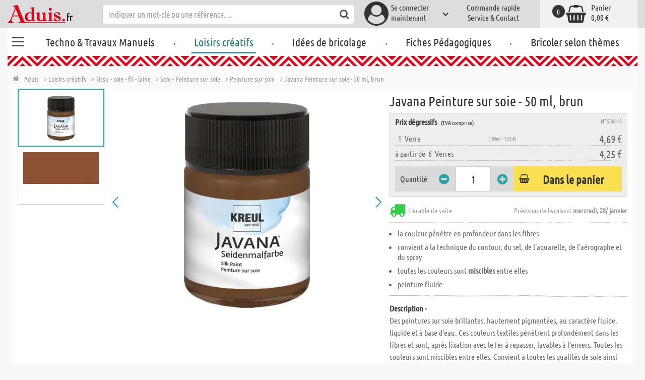

--- FILE ---
content_type: text/html; charset=utf-8
request_url: https://www.aduis.fr/peinture-sur-soie-javana-50-ml-brun-art530610
body_size: 13700
content:





<!DOCTYPE html>
<html data-wf-page="58a448a47859cc392643319e" data-wf-site="587621ad03960a622ed71af2" lang="fr-fr">
<head>

    
<script>
    function initGtm() {
        (function (w, d, s, l, i) {
            w[l] = w[l] || []; w[l].push({
                'gtm.start':
                    new Date().getTime(), event: 'gtm.js'
            }); var f = d.getElementsByTagName(s)[0],
                j = d.createElement(s), dl = l != 'dataLayer' ? '&l=' + l : ''; j.async = true; j.src =
                    'https://www.googletagmanager.com/gtm.js?id=' + i + dl; 
                    
                    j.addEventListener('load', function() {
                      var _ge = new CustomEvent('gtm_loaded', { bubbles: true });
                      d.dispatchEvent(_ge);
                    });
                    
                    f.parentNode.insertBefore(j, f);
        })(window, document, 'script', 'dataLayer', 'GTM-T5WJL3L');
    }
</script>


    <meta http-equiv="content-type" content="text/html; charset=utf-8">
    <meta content="width=device-width, initial-scale=1" name="viewport">
    <link rel="dns-prefetch" href="//ajax.aspnetcdn.com/">
    <link rel="dns-prefetch" href="//staticxx.facebook.com/">
    <link rel="dns-prefetch" href="//dc.services.visualstudio.com/">
    <link rel="dns-prefetch" href="//dc.services.visualstudio.com/">
    <link rel="dns-prefetch" href="//cdnjs.cloudflare.com/">
    <link rel="dns-prefetch" href="//connect.facebook.net/">

    <link rel="preconnect" href="https://www.facebook.com">
    <link rel="preconnect" href="https://connect.facebook.net">

    

    

    
        <meta name="ROBOTS" content="INDEX, FOLLOW">
        <link rel="stylesheet" href="/lib/font-awesome/css/font-awesome-local.min.css" type="text/css">
        <link rel="stylesheet" href="/css/aduis.min.css?v=20" type="text/css" />
    

    <link rel="apple-touch-icon" sizes="180x180" href="/apple-touch-icon.png">
    <link rel="icon" type="image/png" sizes="32x32" href="/favicon-32x32.png">
    <link rel="icon" type="image/png" sizes="16x16" href="/favicon-16x16.png">
    <link rel="manifest" href="/site.webmanifest">
    <link rel="mask-icon" href="/safari-pinned-tab.svg" color="#5bbad5">
    <meta name="msapplication-TileColor" content="#ffffff">
    <meta name="theme-color" content="#ffffff">


        <style type="text/css">
            .no-webp .background-section.content-section, .no-webp .custom-background-section {
                background-image: url("/Pics/PG_oben/O_xx_Seidenmalfarben-neu.jpg");
            }

            .webp .background-section.content-section, .webp .custom-background-section {
                background-image: url("/Pics/PG_oben/O_xx_Seidenmalfarben-neu.webp");
            }
        </style>
    
    <link rel="preload" href="/css/productGroups.css" as="style" />
    <link rel="stylesheet" href="/css/productGroups.css" />

<title>Javana Peinture sur soie - 50 ml, brun acheter en ligne | Aduis</title><meta name="description" content="Des peintures sur soie brillantes, hautement pigmentées, au caractère fluide, liquide et à base d'eau.  Ces couleurs textiles pénètrent profondément dans les fibres et sont, après fixation avec le fer à repasser, lavables à l'envers. Toutes les couleurs sont miscibles entre elles. Convient à toutes les qualités de soie ainsi qu'aux textiles clairs en coton, viscose, lin et tissus mélangés (jusqu'à 20 % de synthétique). Peut être utilisé pour des contours, pour les techniques de l'aquarelle ou du sel, mais aussi pour les techniques des sprays et Airbrush." /><meta name="keywords" content="Knutselshop,Loisirs créatifs,Bastelbedarf,Stoff - Seide - Garn - Wolle,Tissu - soie - fil - laine,Textiel - zijde - garen - wol,Seide - Seidenmalerei - Seidenfarben,Soie - Peinture sur soie,Zijde - Zijdeverf,Seidenmalfarben,Peinture sur soie,Zijdeverf,Javana Seidenmalfarbe - 50 ml, braun,Javana Peinture sur soie - 50 ml, brun,Javana zijdeverf 50 ml, bruin" /><meta name="organisation" content="Aduis SARL" /><meta name="reply-to" content="info@aduis.fr" /><meta name="expires" content="0" /><link rel="canonical" href="https://www.aduis.fr/peinture-sur-soie-javana-50-ml-brun-art530610" /><meta property="og:type" content="Product" /><meta property="og:title" content="Javana Peinture sur soie - 50 ml, brun acheter en ligne | Aduis" /><meta property="og:description" content="Des peintures sur soie brillantes, hautement pigmentées, au caractère fluide, liquide et à base d'eau.  Ces couleurs textiles pénètrent profondément dans les fibres et sont, après fixation avec le fer à repasser, lavables à l'envers. Toutes les couleurs sont miscibles entre elles. Convient à toutes les qualités de soie ainsi qu'aux textiles clairs en coton, viscose, lin et tissus mélangés (jusqu'à 20 % de synthétique). Peut être utilisé pour des contours, pour les techniques de l'aquarelle ou du sel, mais aussi pour les techniques des sprays et Airbrush." /><meta property="og:url" content="https://www.aduis.fr/peinture-sur-soie-javana-50-ml-brun-art530610" /><meta property="og:site_name" content="Aduis Webshop" /><meta property="og:image" content="https://www.aduis.fr/pics/ART_NR/530610.jpg" /><meta property="og:image:width" content="234" /><meta property="og:image:height" content="234" /><meta property="article:publisher" content="Aduis SARL" /><meta property="product:price:amount" content="4.6900" /><meta property="product:price:currency" content="EUR" /><meta property="og:availability" content="InStock" /><script type='application/ld+json'>{"@context":"https://schema.org","@type":"Product","name":"Javana Peinture sur soie - 50 ml, brun","description":"Des peintures sur soie brillantes, hautement pigmentées, au caractère fluide, liquide et à base d'eau.  Ces couleurs textiles pénètrent profondément dans les fibres et sont, après fixation avec le fer à repasser, lavables à l'envers. Toutes les couleurs sont miscibles entre elles. Convient à toutes les qualités de soie ainsi qu'aux textiles clairs en coton, viscose, lin et tissus mélangés (jusqu'à 20 % de synthétique). Peut être utilisé pour des contours, pour les techniques de l'aquarelle ou du sel, mais aussi pour les techniques des sprays et Airbrush.","image":"https://www.aduis.fr/pics/ART_NR/530610.jpg","url":"https://www.aduis.fr/peinture-sur-soie-javana-50-ml-brun-art530610","offers":{"@type":"Offer","availability":"https://schema.org/InStock","itemCondition":"https://schema.org/NewCondition","price":4.69,"priceCurrency":"EUR","seller":{"@type":"Organization","name":"Aduis SARL"}},"productID":"530610"}</script><script type='application/ld+json'>{"@context":"https://schema.org","@type":"Organization","name":"Aduis SARL","sameAs":["https://www.facebook.com/Aduis.fr","https://plus.google.com/110993391586428431440/posts","https://www.pinterest.fr/Aduis_FR/","https://www.youtube.com/user/AduisFr"],"url":"https://www.aduis.fr","contactPoint":{"@type":"ContactPoint","contactType":"customer support","email":"info@aduis.fr","telephone":"+33 3 88 34 11 44"}}</script><script type='application/ld+json'>{"@context":"https://schema.org","@type":"BreadcrumbList","itemListElement":[{"@type":"ListItem","item":{"@type":"WebPage","@id":"https://www.aduis.fr/loisirs-creatifs","name":"Loisirs créatifs"},"position":1},{"@type":"ListItem","item":{"@type":"WebPage","@id":"https://www.aduis.fr/tissu-soie-fil-laine-pg487.aspx","name":"Tissu - soie - fil - laine"},"position":2},{"@type":"ListItem","item":{"@type":"WebPage","@id":"https://www.aduis.fr/soie-peinture-sur-soie-pg437.aspx","name":"Soie - Peinture sur soie"},"position":3},{"@type":"ListItem","item":{"@type":"WebPage","@id":"https://www.aduis.fr/peinture-sur-soie-pl442.aspx","name":"Peinture sur soie"},"position":4},{"@type":"ListItem","item":{"@type":"WebPage","@id":"https://www.aduis.fr/javana-peinture-sur-soie-50-ml,-brun-art530610.aspx","name":"Javana Peinture sur soie - 50 ml, brun"},"position":5}]}</script><link rel="alternate" href="https://www.aduis.at/seidenmalfarben-javana-seidenmalfarbe-50-ml-braun-art530610" hreflang="de-AT" /><link rel="alternate" href="https://www.aduis.de/seidenmalfarben-javana-seidenmalfarbe-50-ml-braun-art530610" hreflang="de-DE" /><link rel="alternate" href="https://www.aduis.ch/seidenmalfarben-javana-seidenmalfarbe-50-ml-braun-art530610" hreflang="de-CH" /><link rel="alternate" href="https://www.aduis.fr/peinture-sur-soie-javana-50-ml-brun-art530610" hreflang="fr-FR" /><link rel="alternate" href="https://www.aduis.ch/peinture-sur-soie-javana-50-ml-brun-art530610" hreflang="fr-CH" /><link rel="alternate" href="https://www.aduis.be/peinture-sur-soie-javana-50-ml-brun-art530610" hreflang="fr-BE" /><link rel="alternate" href="https://www.aduis.nl/zijdeverf-javana-50-ml-bruin-art530610" hreflang="nl-NL" /><link rel="alternate" href="https://www.aduis.be/zijdeverf-javana-50-ml-bruin-art530610" hreflang="nl-BE" /></head>
<body>

    <script>
        var mmenuFooterFacebook = 'https://www.facebook.com/Aduis.fr';
        var mmenuFooterPhone = '03 88 34 11 44';
        var mmenuFooterEmail = 'info@aduis.fr';
    </script>

    <div class="sidebar-block sidebar-nav-block" id="sidebar-block-menu-wrapper"  data-lng="fr">
        <nav id="menu">
            <ul class="menu-main"></ul>
        </nav>
    </div>

        <div class="header-section fixedMmenuHeader" style="position:fixed;width:100%;top:0px;">

            <div class="w-container">
                <div class="header-block-parent">

                    <a class="fa fa-bars burger" href="#menu" style="position:fixed;"></a>
                    <a class="fa fa-times times" href="#my-page" style="position:fixed;"></a>

                    <div class="header-block logo-block">
                        <a class="logo-wrapper w-inline-block logoWithDomain" href="/">
                            <picture><source sizes="100vw" srcset="/pics/Design/aduis-4.webp" type="image/webp"></source><img alt="Aduis Logo" class="logo" src="/pics/Design/aduis-4.png" title=""></img></picture>
                        </a>
                        <a class="logo-wrapper w-inline-block logoWithoutDomain" href="/">
                            <picture><source sizes="100vw" srcset="/pics/Design/Aduis-115x37.webp" type="image/webp"></source><img alt="Aduis" class="logo" src="/pics/Design/Aduis-115x37.png" title=""></img></picture>
                        </a>
                    </div>
                    <div class="search-trigger-parent" data-ix="show-search-field">
                        <div class="fa fa-search search-trigger"></div>
                    </div>
                    <div class="search-field-block search-field-parent">
                        <div class="form-wrapper w-form">
                            <form class="form-content" id="searchForm" method="get" action="/Search">
                                <div class="fa fa-search input-search-icon" id="btnSearch" onclick="javascript:this.parentNode.submit()"></div>
                                <input type="hidden" name="lng" value="fr" />
                                <input class="search-input w-input" placeholder="Indiquer un mot-clé ou une référence…." id="searchField" name="search" maxlength="256" type="text" autocomplete="off">
                            </form>
                            <div class="searchResults">
                                <div class="searchParent">
                                    <div class="searchBlock">
                                        <div class="categories"></div>
                                        <div class="sets"></div>
                                        <div class="worksheets"></div>
                                        <div class="videos"></div>
                                    </div>
                                    <div class="searchSeperator"></div>
                                    <div class="searchBlock searchArticleBlock">
                                        <div class="articles searchArticle"></div>
                                    </div>
                                </div>
                            </div>
                        </div>
                    </div>

                    <div class="header-block user-block-parent">
                        <div class="dropdown-parent w-dropdown" data-delay="0" data-hover="1">
                            


    <div class="dropdown-sign-in w-dropdown-toggle">
        <a class="main-login-top-link w-inline-block touch-link" href="/account/login">
            <div class="account-text">
                Se connecter <br>maintenant
            </div>
            <div class="fa fa-3x fa-user-circle"></div>
            <div class="account-icon w-icon-dropdown-toggle"></div>
        </a>
    </div>

                        </div>

                        <div class="quick-order user-block">
                            <div style="min-height:20px">
                                <a class="header-user-link quickOrderLayoutTop"  href="/commande-rapide">
                                    Commande rapide
                                </a>
                            </div>
                            <a class="header-user-link" href="/service-et-contact">
                                Service & Contact
                            </a>
                        </div>

                        <div class="basket-block user-block w-inline-block  ">
                            <a class="basket-block-link" href="/basket/detail">
                                <div class="big-basket fa fa-shopping-basket"></div>
                                <div class="basket-text-parent">
                                    <div class="basket-text">
                                        Panier
                                    </div>
                                    <div class="basket-price basket-text">0,00 &#x20AC;</div>
                                </div>
                                <div class="counter counter-zero">0</div>
                            </a>

                            <div class="basket-quick-info">
                                <div class="basket-quick-info-content">
                                    
    <h4>
        Le panier est vide
    </h4>
    <div class="divider hide-on-mobile"></div>
    <div class="quick-info-scroll-wrapper" style="padding: 30px;padding-bottom: 20px;">
        Ajoutez des articles dans le panier !
    </div>



                                </div>
                            </div>
                        </div>


                    </div>
                </div>
            </div>
        </div>

<div class='background-section content-section'>            <div class="nav-section-wrapp" style="background-color:transparent;">
                

<nav class="header-navigation" style="background-color:transparent;">
    <div class="w-container nav-container" style="width:100%;">



        <div class="main-nav-parent w-nav" data-animation="default" data-collapse="none" data-duration="400" data-no-scroll="1" style="width:100%;">
            <div class="w-container" style="width:100%;">
                <nav class="w-nav-menu" style="width:100%;display:flex;">
                    <a class="custom-burger" href="/techno-travaux-manuels">
                        <div class="burger-lines">
                            <div class="custom-burger-line"></div>
                            <div class="custom-burger-line"></div>
                            <div class="custom-burger-line"></div>
                        </div>
                    </a>
                    <a id="craftingAndTechnology" class="nav-link w-nav-link ajax-top-nav " data-hidechildren="false" data-typeid="CraftingAndTechnology" href="/techno-travaux-manuels">
                        Techno & Travaux Manuels
                    </a>
                    <span class="main-nav-sep">.</span>
                    <a class="nav-link w-nav-link ajax-top-nav active-topnav-element" data-hidechildren="false" data-typeid="CraftingSupplies" href="/loisirs-creatifs">
                        Loisirs créatifs
                    </a>
                    <span class="main-nav-sep">.</span>
                    <a class="nav-link w-nav-link ajax-top-nav " data-hidechildren="false" data-typeid="CrafIdeas" href="/idees-de-bricolage">
                        Idées de bricolage
                    </a>
                    <span class="main-nav-sep">.</span>
                    <a class="nav-link w-nav-link ajax-top-nav " data-hidechildren="false" data-typeid="Worksheets" href="/fiches-pedagogiques">
                        Fiches Pédagogiques
                    </a>
                    <span class="main-nav-sep">.</span>
                    <a class="nav-link w-nav-link ajax-top-nav " data-hidechildren="false" data-typeid="Tag" href="/bricoler-selon-themes">
                        Bricoler selon thèmes
                    </a>
                </nav>
                <div class="w-nav-button">
                    <div class="w-icon-nav-menu"></div>
                </div>
            </div>
        </div>
        




    </div>
</nav>
                <div class="aduis-pattern-content-top lazy" style="background-image: url(/pics/Design/pattern_aduis.jpg)"></div>
            </div>

    



<!-- Load Facebook SDK for JavaScript -->
<div id="fb-root"></div>

<div class="product-detail-content two-col-content">

    
    <div class="breadcrumb-end-gradient"></div>
    <div class="breadcrumb-parent">

        <a class="crumb-start w-inline-block " href="/">
            <div class="fa fa-home"></div>
            <div class="crumb-root">Aduis</div>
        </a>


                <a class="crumb-item" href="/loisirs-creatifs">
                    <span class="breadCrumbItemText">> Loisirs cr&#xE9;atifs</span>
                </a>
                <a class="crumb-item" href="/tissu-soie-fil-laine-pg487">
                    <span class="breadCrumbItemText">> Tissu - soie - fil - laine</span>
                </a>
                <a class="crumb-item" href="/soie-peinture-sur-soie-pg437">
                    <span class="breadCrumbItemText">> Soie - Peinture sur soie</span>
                </a>
                <a class="crumb-item" href="/peinture-sur-soie-pl442">
                    <span class="breadCrumbItemText">> Peinture sur soie</span>
                </a>
                <a class="crumb-item" href="/javana-peinture-sur-soie-50-ml-brun-art530610">
                    <span class="breadCrumbItemText">> Javana Peinture sur soie - 50 ml, brun</span>
                </a>

    </div>



        <a class="go-to-article-parent w-inline-block" data-ix="go-to-article-hover-move" href="/peinture-sur-soie-javana-50-ml-vert-de-mai-art530608">
            <div class="go-to-article-arrow-wrapper">
                <div class="fa fa-chevron-left"></div>
            </div>
            <div class="go-to-article-image-col">
                <div class="go-to-article-image-wrapper">
                    <picture><source sizes="(max-width: 479px) 120px,(max-width: 767px) 95px,(max-width: 991px) 205px,(min-width: 992px) 100px" srcset="/pics/ART_NR/530608_120x120.webp 120w,/pics/ART_NR/530608_95x85.webp 95w,/pics/ART_NR/530608_205x85.webp 205w,/pics/ART_NR/530608_100x160.webp 100w" type="image/webp"></source><source sizes="(max-width: 479px) 120px,(max-width: 767px) 95px,(max-width: 991px) 205px,(min-width: 992px) 100px" srcset="/pics/ART_NR/530608_120x120.jpg 120w,/pics/ART_NR/530608_95x85.jpg 95w,/pics/ART_NR/530608_205x85.jpg 205w,/pics/ART_NR/530608_100x160.jpg 100w"></source><img alt="Javana Peinture sur soie - 50 ml, vert de mai" class="go-to-article-image" src="/pics/ART_NR/530608.jpg" title="Javana Peinture sur soie - 50 ml, vert de mai"></img></picture>
                </div>
            </div>
        </a>
        <a class="go-to-article-parent go-to-article-right w-inline-block" data-ix="go-to-article-hover-move-2" href="/peinture-sur-soie-javana-50-ml-gris-argent-art530611">
            <div class="go-to-article-arrow-wrapper">
                <div class="fa fa-chevron-right"></div>
            </div>
            <div class="go-to-article-image-col">
                <div class="go-to-article-image-wrapper">
                    <picture><source sizes="(max-width: 479px) 120px,(max-width: 767px) 95px,(max-width: 991px) 205px,(min-width: 992px) 100px" srcset="/pics/ART_NR/530611_120x120.webp 120w,/pics/ART_NR/530611_95x85.webp 95w,/pics/ART_NR/530611_205x85.webp 205w,/pics/ART_NR/530611_100x160.webp 100w" type="image/webp"></source><source sizes="(max-width: 479px) 120px,(max-width: 767px) 95px,(max-width: 991px) 205px,(min-width: 992px) 100px" srcset="/pics/ART_NR/530611_120x120.jpg 120w,/pics/ART_NR/530611_95x85.jpg 95w,/pics/ART_NR/530611_205x85.jpg 205w,/pics/ART_NR/530611_100x160.jpg 100w"></source><img alt="Javana Peinture sur soie - 50 ml, gris argent" class="go-to-article-image" src="/pics/ART_NR/530611.jpg" title="Javana Peinture sur soie - 50 ml, gris argent"></img></picture>
                </div>
            </div>
        </a>

    <div class="two-col-block product">
        <div class="product-detail-content-parent">
            <div class="product-parent">
                <div class="product-image-col product-info-block">
                    <div class="ma-slider-wrapper w-clearfix">
                        <div class="ma-slider w-slider " data-animation="slide" data-duration="500" data-infinite="1">
                            <div class="w-slider-mask">
                                    <div class="ma-slide w-slide">
                                        <a data-fancybox="image" class="product-detail-image-slide-link w-inline-block" title="Javana Peinture sur soie - 50 ml, brun" href="/pics/ART_NR/530610.jpg">
                                            <picture><source sizes="(max-width: 479px) 280px,(max-width: 767px) 320px,(max-width: 991px) 380px,(min-width: 992px) 450px" srcset="/pics/ART_NR/530610_280x280.webp 280w,/pics/ART_NR/530610_320x320.webp 320w,/pics/ART_NR/530610_380x380.webp 380w,/pics/ART_NR/530610_450x450.webp 450w" type="image/webp"></source><source sizes="(max-width: 479px) 280px,(max-width: 767px) 320px,(max-width: 991px) 380px,(min-width: 992px) 450px" srcset="/pics/ART_NR/530610_280x280.jpg 280w,/pics/ART_NR/530610_320x320.jpg 320w,/pics/ART_NR/530610_380x380.jpg 380w,/pics/ART_NR/530610_450x450.jpg 450w"></source><img alt="Javana Peinture sur soie - 50 ml, brun" class="ma-slider-image" src="/pics/ART_NR/530610.jpg" title="Javana Peinture sur soie - 50 ml, brun"></img></picture>
                                        </a>
                                    </div>
                                    <div class="ma-slide w-slide">
                                        <a data-fancybox="image" class="product-detail-image-slide-link w-inline-block" title="Javana Peinture sur soie - 50 ml, brun" href="/pics/ART_NR/530610_1.jpg">
                                            <picture><source sizes="(max-width: 479px) 280px,(max-width: 767px) 320px,(max-width: 991px) 380px,(min-width: 992px) 450px" srcset="/pics/ART_NR/530610_1_280x280.webp 280w,/pics/ART_NR/530610_1_320x320.webp 320w,/pics/ART_NR/530610_1_380x380.webp 380w,/pics/ART_NR/530610_1_450x450.webp 450w" type="image/webp"></source><source sizes="(max-width: 479px) 280px,(max-width: 767px) 320px,(max-width: 991px) 380px,(min-width: 992px) 450px" srcset="/pics/ART_NR/530610_1_280x280.jpg 280w,/pics/ART_NR/530610_1_320x320.jpg 320w,/pics/ART_NR/530610_1_380x380.jpg 380w,/pics/ART_NR/530610_1_450x450.jpg 450w"></source><img alt="Javana Peinture sur soie - 50 ml, brun" class="ma-slider-image" src="/pics/ART_NR/530610_1.jpg" title="Javana Peinture sur soie - 50 ml, brun"></img></picture>
                                        </a>
                                    </div>
                            </div>
                                <div class="ma-slider-arrow slider-arrow w-slider-arrow-left">
                                    <div class="slider-arrow-left w-icon-slider-left"></div>
                                </div>
                                <div class="ma-slider-arrow right slider-arrow w-slider-arrow-right">
                                    <div class="slider-arrow-right w-icon-slider-right"></div>
                                </div>
                                <div class="product-detail-slider-thumbs w-round w-slider-nav w-slider-nav-invert"></div>
                        </div>
                            <div class="ma-preview-wrapper">
                                <div class="thumbs-parent">
                                    <div class="thumbs" style="position:relative !important;">
                                            <a id="slide_1" class='ma-preview w-inline-block active' href="#">
                                                <picture><source sizes="(max-width: 479px) 100px,(max-width: 767px) 120px,(max-width: 991px) 150px,(min-width: 992px) 180px" srcset="/pics/ART_NR/530610_100x100.webp 100w,/pics/ART_NR/530610_120x120.webp 120w,/pics/ART_NR/530610_150x150.webp 150w,/pics/ART_NR/530610_180x180.webp 180w" type="image/webp"></source><source sizes="(max-width: 479px) 100px,(max-width: 767px) 120px,(max-width: 991px) 150px,(min-width: 992px) 180px" srcset="/pics/ART_NR/530610_100x100.jpg 100w,/pics/ART_NR/530610_120x120.jpg 120w,/pics/ART_NR/530610_150x150.jpg 150w,/pics/ART_NR/530610_180x180.jpg 180w"></source><img alt="Javana Peinture sur soie - 50 ml, brun" class="product-detail-thumb-image" src="/pics/ART_NR/530610.jpg" title=""></img></picture>
                                                <div class="fa fa-caret-right"></div>
                                            </a>
                                            <a id="slide_2" class='ma-preview w-inline-block ' href="#">
                                                <picture><source sizes="(max-width: 479px) 100px,(max-width: 767px) 120px,(max-width: 991px) 150px,(min-width: 992px) 180px" srcset="/pics/ART_NR/530610_1_100x100.webp 100w,/pics/ART_NR/530610_1_120x120.webp 120w,/pics/ART_NR/530610_1_150x150.webp 150w,/pics/ART_NR/530610_1_180x180.webp 180w" type="image/webp"></source><source sizes="(max-width: 479px) 100px,(max-width: 767px) 120px,(max-width: 991px) 150px,(min-width: 992px) 180px" srcset="/pics/ART_NR/530610_1_100x100.jpg 100w,/pics/ART_NR/530610_1_120x120.jpg 120w,/pics/ART_NR/530610_1_150x150.jpg 150w,/pics/ART_NR/530610_1_180x180.jpg 180w"></source><img alt="Javana Peinture sur soie - 50 ml, brun" class="product-detail-thumb-image" src="/pics/ART_NR/530610_1.jpg" title=""></img></picture>
                                                <div class="fa fa-caret-right"></div>
                                            </a>
                                    </div>
                                </div>
                            </div>
                    </div>
                </div>
                <div class="info-block-right product-info-block">
                    <h1 class="main-headline product-detail-headline">
                        Javana Peinture sur soie - 50 ml, brun
                    </h1>
                    <div class="rating-price-box-wrapper">
                        <div class="ratingandshare-parent" style="justify-content: space-between;">
                        </div>
                        <div class="product-detail-price-box">
                            <div class="headline-item-number-parent">
                                <h2 class="price-box-info-headline">
                                        <strong>Prix dégressifs</strong>
                                        <span class="tax-text">
                                            (TVA comprise)
                                        </span>
                                </h2>
                                <div class="item-number product-detail-item-number">
                                    N° 530610
                                </div>
                            </div>
                                <div class="item-parent">
                                    <div class="item-block product-amount">
                                        &nbsp;
                                        1
                                        &nbsp;
                                            <div>
                                                Verre
                                            </div>
                                    </div>
                                    <div class="item-block price-block">
                                            <div class="item-volume">
(100ml = 9,38 &#x20AC;)                                            </div>
                                            <div class="product-detail-price">4,69 &#x20AC;</div>

                                    </div>
                                </div>
                                <div class="item-parent">
                                    <div class="item-block product-amount">
                                            <span>à partir de</span>
                                        &nbsp;
                                        6
                                        &nbsp;
                                            <div>
                                                Verres
                                            </div>
                                    </div>
                                    <div class="item-block price-block">
                                            <div class="item-volume">
                                            </div>
                                            <div class="product-detail-price">4,25 &#x20AC;</div>

                                    </div>
                                </div>
                            <div class="cta-parent">
                                    <div class="add-to-basket-detail-parent" data-product='{"id": "530610", "name": "Javana Peinture sur soie - 50 ml, brun", "price": 4.69, "list": "Ähnliche Produkte Javana Peinture sur soie - 50 ml, brun", "category": "Peinture sur soie"}'>
                                        <h3 class="price-box-info-headline">
                                            Quantité
                                        </h3>
                                        <div class="change-quantity-wrapper minus-quantity">
                                            <i class="fa fa-minus-circle change-qty-icon"></i>
                                        </div>
                                        <input type="text" id="txt_530610" onkeypress="return event.charCode >= 48 && event.charCode <= 57" class="article-counter main-counter item-quantity" max="3" style="text-align:center;" value="1" />
                                        <div class="change-quantity-wrapper plus-quantity">
                                            <i class="fa fa-plus-circle change-qty-icon"></i>
                                        </div>

                                        <a class="ajaxAddToBasketButton add-to-basket main-cta-button w-inline-block" data-quantityfieldid="txt_530610" data-productid="530610" data-formid="specialMeasureForm" href="#">
                                            <div class="fa fa-shopping-basket"></div>
                                            <div class="add-to-basket-text">
Dans le panier                                            </div>
                                        </a>

                                    </div>
                            </div>
                        </div>
                    </div>
                    <div class="delivery-parent">
                        <div class="delivery-block stock-info">
                            <div class="fa fa-2x fa-truck  on-stock"></div>
                            <div class="stock-info-text">
                                <span class="hide-on-mobile">Livrable de suite</span>
                                <span class="delivery-text">Prévision de livraison: <strong>mercredi, 28/ janvier</strong></span>
                            </div>
                        </div>
                    </div>
                    <div class="hidden-info-parent">
                            <ul class="bulletpoints">
                                    <li>la couleur <strogn>pénètre</strong> en profondeur dans les fibres</li>
                                    <li>convient à la technique du contour, du sel, de l'aquarelle, de l'aérographe et du spray</li>
                                    <li>toutes les couleurs sont <strong>miscibles</strong> entre elles</li>
                                    <li>peinture fluide</li>
                            </ul>
                            <div class="divider"></div>
                        <div class="hidden-info-content">
                            <div class="share-parent">
                                <h2 class="price-box-info-headline">
                                    <strong>
                                        Description -
                                    </strong>
                                </h2>
                                <div class="share-block" style="display:flex;justify-content: flex-end;">
                                    &nbsp;
                                    <!-- FACEBOOK SHARE-->
                                    <div class="fb-share-button"
                                         data-href="https://www.aduis.fr/product/detail/530610"
                                         data-layout="button"
                                         data-size="small"
                                         data-mobile-iframe="true">
                                    </div>
                                </div>
                            </div>
                            <p class="hidden-info-text">
                                Des peintures sur soie brillantes, hautement pigmentées, au caractère fluide, liquide et à base d'eau.  Ces couleurs textiles pénètrent profondément dans les fibres et sont, après fixation avec le fer à repasser, lavables à l'envers. Toutes les couleurs sont miscibles entre elles. Convient à toutes les qualités de soie ainsi qu'aux textiles clairs en coton, viscose, lin et tissus mélangés (jusqu'à 20 % de synthétique). Peut être utilisé pour des contours, pour les techniques de l'aquarelle ou du sel, mais aussi pour les techniques des sprays et Airbrush.
                            </p>
                        </div>
                            <a class="show-hidden-info w-inline-block hide-on-mobile" data-ix="show-article-description" href="#">
                                <div class="arrow-down fa fa-angle-down" data-ix="rotate-button"></div>
                                <div class="arrow-down-text">
                                    Description du produit
                                </div>
                            </a>
                    </div>
                </div>
            </div>

            <div class="additional-buttons-parent">
                    <a target="_blank" class="additional-button-block w-inline-block" href="/pics/katalog/K_2025_2026_FR_fr/364/index.html">
                        <div class="fa fa-book"></div>
                        <div class="additional-button-text">
                            p. catalogue
                        </div>
                    </a>
                <a class="additional-button-block w-inline-block" href="/javana-peinture-sur-soie-50-ml,-brun-art530610.aspx">
                    <div class="fa fa-arrow-left"></div>
                    <div class="additional-button-text">
                        Retour vers le groupe de produits
                    </div>
                </a>
            </div>
            <div class="content-tab-parent">
                <div class="w-tabs" data-duration-in="300" data-duration-out="100">
                    <div class="tabs-menu w-tab-menu">
                            <a class="tab-link w--current w-inline-block w-tab-link ajaxTabButton" data-ix="tabbounce" data-w-tab="Tab 1">
                                <div class="fa fa-plus-square-o"></div>
                                <div class="tab-text">
                                    Commandé avec
                                </div>
                                <div class="arrow-down-wrapper" data-ix="tabarrow">
                                    <div class="fa fa-3x fa-caret-down"></div>
                                </div>
                            </a>
                            <a class="tab-link w-inline-block w-tab-link ajaxTabButton" data-productid="530610" data-target="productProspects" data-action="Prospects" data-ix="tabbounce" data-w-tab="Tab 5">
                                <div class="fa fa-file-pdf-o"></div>
                                <div class="tab-text">
                                    + d'infos (PDF)
                                </div>
                                <div class="arrow-down-wrapper" data-ix="tabarrow">
                                    <div class="fa fa-3x fa-caret-down"></div>
                                </div>
                            </a>
                    </div>
                    <div class="tab-content w-tab-content">
                        <div class="w--tab-active w-tab-pane" data-w-tab="Tab 1">
                            <div class="tab-pane-slider-parent">
                                <div class="tab-pane-slider w-slider" data-animation="slide" data-duration="500" data-infinite="1" data-autoplay="1" data-delay="6000">
                                    <div class="slider-mask w-slider-mask">
                                            <div class="tab-pane-slide w-slide">
                                                <div class="tab-pane-slide-content w-clearfix" data-product='{"id": "530584", "name": "Javana Peinture sur soie - 50 ml, jaune", "position": 1,"urifallback":"/peinture-sur-soie-javana-50-ml-jaune-art530584", "uri": "/peinture-sur-soie-javana-50-ml-jaune-art530584", "list": "Ähnliche Produkte Javana Peinture sur soie - 50 ml, brun", "category": "Peinture sur soie"}'>

                                                    <a class="tab-pane-slide-link w-inline-block relatedArticleLink" data-ix="image-scale-on-hover" href="/peinture-sur-soie-javana-50-ml-jaune-art530584">
                                                        <picture><source sizes="(max-width: 479px) 320px,(max-width: 767px) 160px,(max-width: 991px) 160px,(min-width: 992px) 220px" srcset="/pics/ART_NR/530584_320x220.webp 320w,/pics/ART_NR/530584_160x95.webp 160w,/pics/ART_NR/530584_160x95.webp 160w,/pics/ART_NR/530584_220x220.webp 220w" type="image/webp"></source><source sizes="(max-width: 479px) 320px,(max-width: 767px) 160px,(max-width: 991px) 160px,(min-width: 992px) 220px" srcset="/pics/ART_NR/530584_320x220.jpg 320w,/pics/ART_NR/530584_160x95.jpg 160w,/pics/ART_NR/530584_160x95.jpg 160w,/pics/ART_NR/530584_220x220.jpg 220w"></source><img alt="Javana Peinture sur soie - 50 ml, jaune" class="scale-image tab-pene-slider-image" src="/pics/ART_NR/530584.jpg" title=""></img></picture>
                                                    </a>
                                                    <h5>
                                                        Javana Peinture sur soie - 50 ml, jaune
                                                    </h5>
                                                </div>
                                            </div>
                                            <div class="tab-pane-slide w-slide">
                                                <div class="tab-pane-slide-content w-clearfix" data-product='{"id": "530586", "name": "Javana Peinture sur soie - 50 ml, jaune soleil", "position": 2,"urifallback":"/peinture-sur-soie-javana-50-ml-jaune-soleil-art530586", "uri": "/peinture-sur-soie-javana-50-ml-jaune-soleil-art530586", "list": "Ähnliche Produkte Javana Peinture sur soie - 50 ml, brun", "category": "Peinture sur soie"}'>

                                                    <a class="tab-pane-slide-link w-inline-block relatedArticleLink" data-ix="image-scale-on-hover" href="/peinture-sur-soie-javana-50-ml-jaune-soleil-art530586">
                                                        <picture><source sizes="(max-width: 479px) 320px,(max-width: 767px) 160px,(max-width: 991px) 160px,(min-width: 992px) 220px" srcset="/pics/ART_NR/530586_320x220.webp 320w,/pics/ART_NR/530586_160x95.webp 160w,/pics/ART_NR/530586_160x95.webp 160w,/pics/ART_NR/530586_220x220.webp 220w" type="image/webp"></source><source sizes="(max-width: 479px) 320px,(max-width: 767px) 160px,(max-width: 991px) 160px,(min-width: 992px) 220px" srcset="/pics/ART_NR/530586_320x220.jpg 320w,/pics/ART_NR/530586_160x95.jpg 160w,/pics/ART_NR/530586_160x95.jpg 160w,/pics/ART_NR/530586_220x220.jpg 220w"></source><img alt="Javana Peinture sur soie - 50 ml, jaune soleil" class="scale-image tab-pene-slider-image" src="/pics/ART_NR/530586.jpg" title=""></img></picture>
                                                    </a>
                                                    <h5>
                                                        Javana Peinture sur soie - 50 ml, jaune soleil
                                                    </h5>
                                                </div>
                                            </div>
                                            <div class="tab-pane-slide w-slide">
                                                <div class="tab-pane-slide-content w-clearfix" data-product='{"id": "530587", "name": "Javana Peinture sur soie - 50 ml, jaune dor&#xE9;", "position": 3,"urifallback":"/peinture-sur-soie-javana-50-ml-jaune-dore-art530587", "uri": "/peinture-sur-soie-javana-50-ml-jaune-dore-art530587", "list": "Ähnliche Produkte Javana Peinture sur soie - 50 ml, brun", "category": "Peinture sur soie"}'>

                                                    <a class="tab-pane-slide-link w-inline-block relatedArticleLink" data-ix="image-scale-on-hover" href="/peinture-sur-soie-javana-50-ml-jaune-dore-art530587">
                                                        <picture><source sizes="(max-width: 479px) 320px,(max-width: 767px) 160px,(max-width: 991px) 160px,(min-width: 992px) 220px" srcset="/pics/ART_NR/530587_320x220.webp 320w,/pics/ART_NR/530587_160x95.webp 160w,/pics/ART_NR/530587_160x95.webp 160w,/pics/ART_NR/530587_220x220.webp 220w" type="image/webp"></source><source sizes="(max-width: 479px) 320px,(max-width: 767px) 160px,(max-width: 991px) 160px,(min-width: 992px) 220px" srcset="/pics/ART_NR/530587_320x220.jpg 320w,/pics/ART_NR/530587_160x95.jpg 160w,/pics/ART_NR/530587_160x95.jpg 160w,/pics/ART_NR/530587_220x220.jpg 220w"></source><img alt="Javana Peinture sur soie - 50 ml, jaune dor&amp;#xE9;" class="scale-image tab-pene-slider-image" src="/pics/ART_NR/530587.jpg" title=""></img></picture>
                                                    </a>
                                                    <h5>
                                                        Javana Peinture sur soie - 50 ml, jaune dor&#xE9;
                                                    </h5>
                                                </div>
                                            </div>
                                            <div class="tab-pane-slide w-slide">
                                                <div class="tab-pane-slide-content w-clearfix" data-product='{"id": "530588", "name": "Javana Peinture sur soie - 50 ml, orange", "position": 4,"urifallback":"/peinture-sur-soie-javana-50-ml-orange-art530588", "uri": "/peinture-sur-soie-javana-50-ml-orange-art530588", "list": "Ähnliche Produkte Javana Peinture sur soie - 50 ml, brun", "category": "Peinture sur soie"}'>

                                                    <a class="tab-pane-slide-link w-inline-block relatedArticleLink" data-ix="image-scale-on-hover" href="/peinture-sur-soie-javana-50-ml-orange-art530588">
                                                        <picture><source sizes="(max-width: 479px) 320px,(max-width: 767px) 160px,(max-width: 991px) 160px,(min-width: 992px) 220px" srcset="/pics/ART_NR/530588_320x220.webp 320w,/pics/ART_NR/530588_160x95.webp 160w,/pics/ART_NR/530588_160x95.webp 160w,/pics/ART_NR/530588_220x220.webp 220w" type="image/webp"></source><source sizes="(max-width: 479px) 320px,(max-width: 767px) 160px,(max-width: 991px) 160px,(min-width: 992px) 220px" srcset="/pics/ART_NR/530588_320x220.jpg 320w,/pics/ART_NR/530588_160x95.jpg 160w,/pics/ART_NR/530588_160x95.jpg 160w,/pics/ART_NR/530588_220x220.jpg 220w"></source><img alt="Javana Peinture sur soie - 50 ml, orange" class="scale-image tab-pene-slider-image" src="/pics/ART_NR/530588.jpg" title=""></img></picture>
                                                    </a>
                                                    <h5>
                                                        Javana Peinture sur soie - 50 ml, orange
                                                    </h5>
                                                </div>
                                            </div>
                                            <div class="tab-pane-slide w-slide">
                                                <div class="tab-pane-slide-content w-clearfix" data-product='{"id": "530589", "name": "Javana Peinture sur soie - 50 ml, rouge ros&#xE9;", "position": 5,"urifallback":"/peinture-sur-soie-javana-50-ml-rouge-rose-art530589", "uri": "/peinture-sur-soie-javana-50-ml-rouge-rose-art530589", "list": "Ähnliche Produkte Javana Peinture sur soie - 50 ml, brun", "category": "Peinture sur soie"}'>

                                                    <a class="tab-pane-slide-link w-inline-block relatedArticleLink" data-ix="image-scale-on-hover" href="/peinture-sur-soie-javana-50-ml-rouge-rose-art530589">
                                                        <picture><source sizes="(max-width: 479px) 320px,(max-width: 767px) 160px,(max-width: 991px) 160px,(min-width: 992px) 220px" srcset="/pics/ART_NR/530589_320x220.webp 320w,/pics/ART_NR/530589_160x95.webp 160w,/pics/ART_NR/530589_160x95.webp 160w,/pics/ART_NR/530589_220x220.webp 220w" type="image/webp"></source><source sizes="(max-width: 479px) 320px,(max-width: 767px) 160px,(max-width: 991px) 160px,(min-width: 992px) 220px" srcset="/pics/ART_NR/530589_320x220.jpg 320w,/pics/ART_NR/530589_160x95.jpg 160w,/pics/ART_NR/530589_160x95.jpg 160w,/pics/ART_NR/530589_220x220.jpg 220w"></source><img alt="Javana Peinture sur soie - 50 ml, rouge ros&amp;#xE9;" class="scale-image tab-pene-slider-image" src="/pics/ART_NR/530589.jpg" title=""></img></picture>
                                                    </a>
                                                    <h5>
                                                        Javana Peinture sur soie - 50 ml, rouge ros&#xE9;
                                                    </h5>
                                                </div>
                                            </div>
                                            <div class="tab-pane-slide w-slide">
                                                <div class="tab-pane-slide-content w-clearfix" data-product='{"id": "530591", "name": "Javana Peinture sur soie - 50 ml, cherry", "position": 6,"urifallback":"/peinture-sur-soie-javana-50-ml-cherry-art530591", "uri": "/peinture-sur-soie-javana-50-ml-cherry-art530591", "list": "Ähnliche Produkte Javana Peinture sur soie - 50 ml, brun", "category": "Peinture sur soie"}'>

                                                    <a class="tab-pane-slide-link w-inline-block relatedArticleLink" data-ix="image-scale-on-hover" href="/peinture-sur-soie-javana-50-ml-cherry-art530591">
                                                        <picture><source sizes="(max-width: 479px) 320px,(max-width: 767px) 160px,(max-width: 991px) 160px,(min-width: 992px) 220px" srcset="/pics/ART_NR/530591_320x220.webp 320w,/pics/ART_NR/530591_160x95.webp 160w,/pics/ART_NR/530591_160x95.webp 160w,/pics/ART_NR/530591_220x220.webp 220w" type="image/webp"></source><source sizes="(max-width: 479px) 320px,(max-width: 767px) 160px,(max-width: 991px) 160px,(min-width: 992px) 220px" srcset="/pics/ART_NR/530591_320x220.jpg 320w,/pics/ART_NR/530591_160x95.jpg 160w,/pics/ART_NR/530591_160x95.jpg 160w,/pics/ART_NR/530591_220x220.jpg 220w"></source><img alt="Javana Peinture sur soie - 50 ml, cherry" class="scale-image tab-pene-slider-image" src="/pics/ART_NR/530591.jpg" title=""></img></picture>
                                                    </a>
                                                    <h5>
                                                        Javana Peinture sur soie - 50 ml, cherry
                                                    </h5>
                                                </div>
                                            </div>
                                            <div class="tab-pane-slide w-slide">
                                                <div class="tab-pane-slide-content w-clearfix" data-product='{"id": "530592", "name": "Javana Peinture sur soie - 50 ml, lie de vin", "position": 7,"urifallback":"/peinture-sur-soie-javana-50-ml-lie-de-vin-art530592", "uri": "/peinture-sur-soie-javana-50-ml-lie-de-vin-art530592", "list": "Ähnliche Produkte Javana Peinture sur soie - 50 ml, brun", "category": "Peinture sur soie"}'>

                                                    <a class="tab-pane-slide-link w-inline-block relatedArticleLink" data-ix="image-scale-on-hover" href="/peinture-sur-soie-javana-50-ml-lie-de-vin-art530592">
                                                        <picture><source sizes="(max-width: 479px) 320px,(max-width: 767px) 160px,(max-width: 991px) 160px,(min-width: 992px) 220px" srcset="/pics/ART_NR/530592_320x220.webp 320w,/pics/ART_NR/530592_160x95.webp 160w,/pics/ART_NR/530592_160x95.webp 160w,/pics/ART_NR/530592_220x220.webp 220w" type="image/webp"></source><source sizes="(max-width: 479px) 320px,(max-width: 767px) 160px,(max-width: 991px) 160px,(min-width: 992px) 220px" srcset="/pics/ART_NR/530592_320x220.jpg 320w,/pics/ART_NR/530592_160x95.jpg 160w,/pics/ART_NR/530592_160x95.jpg 160w,/pics/ART_NR/530592_220x220.jpg 220w"></source><img alt="Javana Peinture sur soie - 50 ml, lie de vin" class="scale-image tab-pene-slider-image" src="/pics/ART_NR/530592.jpg" title=""></img></picture>
                                                    </a>
                                                    <h5>
                                                        Javana Peinture sur soie - 50 ml, lie de vin
                                                    </h5>
                                                </div>
                                            </div>
                                            <div class="tab-pane-slide w-slide">
                                                <div class="tab-pane-slide-content w-clearfix" data-product='{"id": "530594", "name": "Javana Peinture sur soie - 50 ml, pink", "position": 8,"urifallback":"/peinture-sur-soie-javana-50-ml-pink-art530594", "uri": "/peinture-sur-soie-javana-50-ml-pink-art530594", "list": "Ähnliche Produkte Javana Peinture sur soie - 50 ml, brun", "category": "Peinture sur soie"}'>

                                                    <a class="tab-pane-slide-link w-inline-block relatedArticleLink" data-ix="image-scale-on-hover" href="/peinture-sur-soie-javana-50-ml-pink-art530594">
                                                        <picture><source sizes="(max-width: 479px) 320px,(max-width: 767px) 160px,(max-width: 991px) 160px,(min-width: 992px) 220px" srcset="/pics/ART_NR/530594_320x220.webp 320w,/pics/ART_NR/530594_160x95.webp 160w,/pics/ART_NR/530594_160x95.webp 160w,/pics/ART_NR/530594_220x220.webp 220w" type="image/webp"></source><source sizes="(max-width: 479px) 320px,(max-width: 767px) 160px,(max-width: 991px) 160px,(min-width: 992px) 220px" srcset="/pics/ART_NR/530594_320x220.jpg 320w,/pics/ART_NR/530594_160x95.jpg 160w,/pics/ART_NR/530594_160x95.jpg 160w,/pics/ART_NR/530594_220x220.jpg 220w"></source><img alt="Javana Peinture sur soie - 50 ml, pink" class="scale-image tab-pene-slider-image" src="/pics/ART_NR/530594.jpg" title=""></img></picture>
                                                    </a>
                                                    <h5>
                                                        Javana Peinture sur soie - 50 ml, pink
                                                    </h5>
                                                </div>
                                            </div>
                                            <div class="tab-pane-slide w-slide">
                                                <div class="tab-pane-slide-content w-clearfix" data-product='{"id": "530595", "name": "Javana Peinture sur soie - 50 ml, magenta", "position": 9,"urifallback":"/peinture-sur-soie-javana-50-ml-magenta-art530595", "uri": "/peinture-sur-soie-javana-50-ml-magenta-art530595", "list": "Ähnliche Produkte Javana Peinture sur soie - 50 ml, brun", "category": "Peinture sur soie"}'>

                                                    <a class="tab-pane-slide-link w-inline-block relatedArticleLink" data-ix="image-scale-on-hover" href="/peinture-sur-soie-javana-50-ml-magenta-art530595">
                                                        <picture><source sizes="(max-width: 479px) 320px,(max-width: 767px) 160px,(max-width: 991px) 160px,(min-width: 992px) 220px" srcset="/pics/ART_NR/530595_320x220.webp 320w,/pics/ART_NR/530595_160x95.webp 160w,/pics/ART_NR/530595_160x95.webp 160w,/pics/ART_NR/530595_220x220.webp 220w" type="image/webp"></source><source sizes="(max-width: 479px) 320px,(max-width: 767px) 160px,(max-width: 991px) 160px,(min-width: 992px) 220px" srcset="/pics/ART_NR/530595_320x220.jpg 320w,/pics/ART_NR/530595_160x95.jpg 160w,/pics/ART_NR/530595_160x95.jpg 160w,/pics/ART_NR/530595_220x220.jpg 220w"></source><img alt="Javana Peinture sur soie - 50 ml, magenta" class="scale-image tab-pene-slider-image" src="/pics/ART_NR/530595.jpg" title=""></img></picture>
                                                    </a>
                                                    <h5>
                                                        Javana Peinture sur soie - 50 ml, magenta
                                                    </h5>
                                                </div>
                                            </div>
                                            <div class="tab-pane-slide w-slide">
                                                <div class="tab-pane-slide-content w-clearfix" data-product='{"id": "530596", "name": "Javana Peinture sur soie - 50 ml, ros&#xE9;", "position": 10,"urifallback":"/peinture-sur-soie-javana-50-ml-rose-art530596", "uri": "/peinture-sur-soie-javana-50-ml-rose-art530596", "list": "Ähnliche Produkte Javana Peinture sur soie - 50 ml, brun", "category": "Peinture sur soie"}'>

                                                    <a class="tab-pane-slide-link w-inline-block relatedArticleLink" data-ix="image-scale-on-hover" href="/peinture-sur-soie-javana-50-ml-rose-art530596">
                                                        <picture><source sizes="(max-width: 479px) 320px,(max-width: 767px) 160px,(max-width: 991px) 160px,(min-width: 992px) 220px" srcset="/pics/ART_NR/530596_320x220.webp 320w,/pics/ART_NR/530596_160x95.webp 160w,/pics/ART_NR/530596_160x95.webp 160w,/pics/ART_NR/530596_220x220.webp 220w" type="image/webp"></source><source sizes="(max-width: 479px) 320px,(max-width: 767px) 160px,(max-width: 991px) 160px,(min-width: 992px) 220px" srcset="/pics/ART_NR/530596_320x220.jpg 320w,/pics/ART_NR/530596_160x95.jpg 160w,/pics/ART_NR/530596_160x95.jpg 160w,/pics/ART_NR/530596_220x220.jpg 220w"></source><img alt="Javana Peinture sur soie - 50 ml, ros&amp;#xE9;" class="scale-image tab-pene-slider-image" src="/pics/ART_NR/530596.jpg" title=""></img></picture>
                                                    </a>
                                                    <h5>
                                                        Javana Peinture sur soie - 50 ml, ros&#xE9;
                                                    </h5>
                                                </div>
                                            </div>
                                            <div class="tab-pane-slide w-slide">
                                                <div class="tab-pane-slide-content w-clearfix" data-product='{"id": "530598", "name": "Javana Peinture sur soie - 50 ml, violet", "position": 11,"urifallback":"/peinture-sur-soie-javana-50-ml-violet-art530598", "uri": "/peinture-sur-soie-javana-50-ml-violet-art530598", "list": "Ähnliche Produkte Javana Peinture sur soie - 50 ml, brun", "category": "Peinture sur soie"}'>

                                                    <a class="tab-pane-slide-link w-inline-block relatedArticleLink" data-ix="image-scale-on-hover" href="/peinture-sur-soie-javana-50-ml-violet-art530598">
                                                        <picture><source sizes="(max-width: 479px) 320px,(max-width: 767px) 160px,(max-width: 991px) 160px,(min-width: 992px) 220px" srcset="/pics/ART_NR/530598_320x220.webp 320w,/pics/ART_NR/530598_160x95.webp 160w,/pics/ART_NR/530598_160x95.webp 160w,/pics/ART_NR/530598_220x220.webp 220w" type="image/webp"></source><source sizes="(max-width: 479px) 320px,(max-width: 767px) 160px,(max-width: 991px) 160px,(min-width: 992px) 220px" srcset="/pics/ART_NR/530598_320x220.jpg 320w,/pics/ART_NR/530598_160x95.jpg 160w,/pics/ART_NR/530598_160x95.jpg 160w,/pics/ART_NR/530598_220x220.jpg 220w"></source><img alt="Javana Peinture sur soie - 50 ml, violet" class="scale-image tab-pene-slider-image" src="/pics/ART_NR/530598.jpg" title=""></img></picture>
                                                    </a>
                                                    <h5>
                                                        Javana Peinture sur soie - 50 ml, violet
                                                    </h5>
                                                </div>
                                            </div>
                                            <div class="tab-pane-slide w-slide">
                                                <div class="tab-pane-slide-content w-clearfix" data-product='{"id": "530599", "name": "Javana Peinture sur soie - 50 ml, bleu ciel", "position": 12,"urifallback":"/peinture-sur-soie-javana-50-ml-bleu-ciel-art530599", "uri": "/peinture-sur-soie-javana-50-ml-bleu-ciel-art530599", "list": "Ähnliche Produkte Javana Peinture sur soie - 50 ml, brun", "category": "Peinture sur soie"}'>

                                                    <a class="tab-pane-slide-link w-inline-block relatedArticleLink" data-ix="image-scale-on-hover" href="/peinture-sur-soie-javana-50-ml-bleu-ciel-art530599">
                                                        <picture><source sizes="(max-width: 479px) 320px,(max-width: 767px) 160px,(max-width: 991px) 160px,(min-width: 992px) 220px" srcset="/pics/ART_NR/530599_320x220.webp 320w,/pics/ART_NR/530599_160x95.webp 160w,/pics/ART_NR/530599_160x95.webp 160w,/pics/ART_NR/530599_220x220.webp 220w" type="image/webp"></source><source sizes="(max-width: 479px) 320px,(max-width: 767px) 160px,(max-width: 991px) 160px,(min-width: 992px) 220px" srcset="/pics/ART_NR/530599_320x220.jpg 320w,/pics/ART_NR/530599_160x95.jpg 160w,/pics/ART_NR/530599_160x95.jpg 160w,/pics/ART_NR/530599_220x220.jpg 220w"></source><img alt="Javana Peinture sur soie - 50 ml, bleu ciel" class="scale-image tab-pene-slider-image" src="/pics/ART_NR/530599.jpg" title=""></img></picture>
                                                    </a>
                                                    <h5>
                                                        Javana Peinture sur soie - 50 ml, bleu ciel
                                                    </h5>
                                                </div>
                                            </div>
                                            <div class="tab-pane-slide w-slide">
                                                <div class="tab-pane-slide-content w-clearfix" data-product='{"id": "530600", "name": "Javana Peinture sur soie - 50 ml, bleu", "position": 13,"urifallback":"/peinture-sur-soie-javana-50-ml-bleu-art530600", "uri": "/peinture-sur-soie-javana-50-ml-bleu-art530600", "list": "Ähnliche Produkte Javana Peinture sur soie - 50 ml, brun", "category": "Peinture sur soie"}'>

                                                    <a class="tab-pane-slide-link w-inline-block relatedArticleLink" data-ix="image-scale-on-hover" href="/peinture-sur-soie-javana-50-ml-bleu-art530600">
                                                        <picture><source sizes="(max-width: 479px) 320px,(max-width: 767px) 160px,(max-width: 991px) 160px,(min-width: 992px) 220px" srcset="/pics/ART_NR/530600_320x220.webp 320w,/pics/ART_NR/530600_160x95.webp 160w,/pics/ART_NR/530600_160x95.webp 160w,/pics/ART_NR/530600_220x220.webp 220w" type="image/webp"></source><source sizes="(max-width: 479px) 320px,(max-width: 767px) 160px,(max-width: 991px) 160px,(min-width: 992px) 220px" srcset="/pics/ART_NR/530600_320x220.jpg 320w,/pics/ART_NR/530600_160x95.jpg 160w,/pics/ART_NR/530600_160x95.jpg 160w,/pics/ART_NR/530600_220x220.jpg 220w"></source><img alt="Javana Peinture sur soie - 50 ml, bleu" class="scale-image tab-pene-slider-image" src="/pics/ART_NR/530600.jpg" title=""></img></picture>
                                                    </a>
                                                    <h5>
                                                        Javana Peinture sur soie - 50 ml, bleu
                                                    </h5>
                                                </div>
                                            </div>
                                            <div class="tab-pane-slide w-slide">
                                                <div class="tab-pane-slide-content w-clearfix" data-product='{"id": "530603", "name": "Javana Peinture sur soie - 50 ml, bleu royal", "position": 14,"urifallback":"/peinture-sur-soie-javana-50-ml-bleu-royal-art530603", "uri": "/peinture-sur-soie-javana-50-ml-bleu-royal-art530603", "list": "Ähnliche Produkte Javana Peinture sur soie - 50 ml, brun", "category": "Peinture sur soie"}'>

                                                    <a class="tab-pane-slide-link w-inline-block relatedArticleLink" data-ix="image-scale-on-hover" href="/peinture-sur-soie-javana-50-ml-bleu-royal-art530603">
                                                        <picture><source sizes="(max-width: 479px) 320px,(max-width: 767px) 160px,(max-width: 991px) 160px,(min-width: 992px) 220px" srcset="/pics/ART_NR/530603_320x220.webp 320w,/pics/ART_NR/530603_160x95.webp 160w,/pics/ART_NR/530603_160x95.webp 160w,/pics/ART_NR/530603_220x220.webp 220w" type="image/webp"></source><source sizes="(max-width: 479px) 320px,(max-width: 767px) 160px,(max-width: 991px) 160px,(min-width: 992px) 220px" srcset="/pics/ART_NR/530603_320x220.jpg 320w,/pics/ART_NR/530603_160x95.jpg 160w,/pics/ART_NR/530603_160x95.jpg 160w,/pics/ART_NR/530603_220x220.jpg 220w"></source><img alt="Javana Peinture sur soie - 50 ml, bleu royal" class="scale-image tab-pene-slider-image" src="/pics/ART_NR/530603.jpg" title=""></img></picture>
                                                    </a>
                                                    <h5>
                                                        Javana Peinture sur soie - 50 ml, bleu royal
                                                    </h5>
                                                </div>
                                            </div>
                                            <div class="tab-pane-slide w-slide">
                                                <div class="tab-pane-slide-content w-clearfix" data-product='{"id": "530604", "name": "Javana Peinture sur soie - 50 ml, bleu nuit", "position": 15,"urifallback":"/peinture-sur-soie-javana-50-ml-bleu-nuit-art530604", "uri": "/peinture-sur-soie-javana-50-ml-bleu-nuit-art530604", "list": "Ähnliche Produkte Javana Peinture sur soie - 50 ml, brun", "category": "Peinture sur soie"}'>

                                                    <a class="tab-pane-slide-link w-inline-block relatedArticleLink" data-ix="image-scale-on-hover" href="/peinture-sur-soie-javana-50-ml-bleu-nuit-art530604">
                                                        <picture><source sizes="(max-width: 479px) 320px,(max-width: 767px) 160px,(max-width: 991px) 160px,(min-width: 992px) 220px" srcset="/pics/ART_NR/530604_320x220.webp 320w,/pics/ART_NR/530604_160x95.webp 160w,/pics/ART_NR/530604_160x95.webp 160w,/pics/ART_NR/530604_220x220.webp 220w" type="image/webp"></source><source sizes="(max-width: 479px) 320px,(max-width: 767px) 160px,(max-width: 991px) 160px,(min-width: 992px) 220px" srcset="/pics/ART_NR/530604_320x220.jpg 320w,/pics/ART_NR/530604_160x95.jpg 160w,/pics/ART_NR/530604_160x95.jpg 160w,/pics/ART_NR/530604_220x220.jpg 220w"></source><img alt="Javana Peinture sur soie - 50 ml, bleu nuit" class="scale-image tab-pene-slider-image" src="/pics/ART_NR/530604.jpg" title=""></img></picture>
                                                    </a>
                                                    <h5>
                                                        Javana Peinture sur soie - 50 ml, bleu nuit
                                                    </h5>
                                                </div>
                                            </div>
                                            <div class="tab-pane-slide w-slide">
                                                <div class="tab-pane-slide-content w-clearfix" data-product='{"id": "530605", "name": "Javana Peinture sur soie - 50 ml, turquoise", "position": 16,"urifallback":"/peinture-sur-soie-javana-50-ml-turquoise-art530605", "uri": "/peinture-sur-soie-javana-50-ml-turquoise-art530605", "list": "Ähnliche Produkte Javana Peinture sur soie - 50 ml, brun", "category": "Peinture sur soie"}'>

                                                    <a class="tab-pane-slide-link w-inline-block relatedArticleLink" data-ix="image-scale-on-hover" href="/peinture-sur-soie-javana-50-ml-turquoise-art530605">
                                                        <picture><source sizes="(max-width: 479px) 320px,(max-width: 767px) 160px,(max-width: 991px) 160px,(min-width: 992px) 220px" srcset="/pics/ART_NR/530605_320x220.webp 320w,/pics/ART_NR/530605_160x95.webp 160w,/pics/ART_NR/530605_160x95.webp 160w,/pics/ART_NR/530605_220x220.webp 220w" type="image/webp"></source><source sizes="(max-width: 479px) 320px,(max-width: 767px) 160px,(max-width: 991px) 160px,(min-width: 992px) 220px" srcset="/pics/ART_NR/530605_320x220.jpg 320w,/pics/ART_NR/530605_160x95.jpg 160w,/pics/ART_NR/530605_160x95.jpg 160w,/pics/ART_NR/530605_220x220.jpg 220w"></source><img alt="Javana Peinture sur soie - 50 ml, turquoise" class="scale-image tab-pene-slider-image" src="/pics/ART_NR/530605.jpg" title=""></img></picture>
                                                    </a>
                                                    <h5>
                                                        Javana Peinture sur soie - 50 ml, turquoise
                                                    </h5>
                                                </div>
                                            </div>
                                            <div class="tab-pane-slide w-slide">
                                                <div class="tab-pane-slide-content w-clearfix" data-product='{"id": "530606", "name": "Javana Peinture sur soie - 50 ml, vert", "position": 17,"urifallback":"/peinture-sur-soie-javana-50-ml-vert-art530606", "uri": "/peinture-sur-soie-javana-50-ml-vert-art530606", "list": "Ähnliche Produkte Javana Peinture sur soie - 50 ml, brun", "category": "Peinture sur soie"}'>

                                                    <a class="tab-pane-slide-link w-inline-block relatedArticleLink" data-ix="image-scale-on-hover" href="/peinture-sur-soie-javana-50-ml-vert-art530606">
                                                        <picture><source sizes="(max-width: 479px) 320px,(max-width: 767px) 160px,(max-width: 991px) 160px,(min-width: 992px) 220px" srcset="/pics/ART_NR/530606_320x220.webp 320w,/pics/ART_NR/530606_160x95.webp 160w,/pics/ART_NR/530606_160x95.webp 160w,/pics/ART_NR/530606_220x220.webp 220w" type="image/webp"></source><source sizes="(max-width: 479px) 320px,(max-width: 767px) 160px,(max-width: 991px) 160px,(min-width: 992px) 220px" srcset="/pics/ART_NR/530606_320x220.jpg 320w,/pics/ART_NR/530606_160x95.jpg 160w,/pics/ART_NR/530606_160x95.jpg 160w,/pics/ART_NR/530606_220x220.jpg 220w"></source><img alt="Javana Peinture sur soie - 50 ml, vert" class="scale-image tab-pene-slider-image" src="/pics/ART_NR/530606.jpg" title=""></img></picture>
                                                    </a>
                                                    <h5>
                                                        Javana Peinture sur soie - 50 ml, vert
                                                    </h5>
                                                </div>
                                            </div>
                                            <div class="tab-pane-slide w-slide">
                                                <div class="tab-pane-slide-content w-clearfix" data-product='{"id": "530607", "name": "Javana Peinture sur soie - 50 ml, vert fonc&#xE9;", "position": 18,"urifallback":"/peinture-sur-soie-javana-50-ml-vert-fonce-art530607", "uri": "/peinture-sur-soie-javana-50-ml-vert-fonce-art530607", "list": "Ähnliche Produkte Javana Peinture sur soie - 50 ml, brun", "category": "Peinture sur soie"}'>

                                                    <a class="tab-pane-slide-link w-inline-block relatedArticleLink" data-ix="image-scale-on-hover" href="/peinture-sur-soie-javana-50-ml-vert-fonce-art530607">
                                                        <picture><source sizes="(max-width: 479px) 320px,(max-width: 767px) 160px,(max-width: 991px) 160px,(min-width: 992px) 220px" srcset="/pics/ART_NR/530607_320x220.webp 320w,/pics/ART_NR/530607_160x95.webp 160w,/pics/ART_NR/530607_160x95.webp 160w,/pics/ART_NR/530607_220x220.webp 220w" type="image/webp"></source><source sizes="(max-width: 479px) 320px,(max-width: 767px) 160px,(max-width: 991px) 160px,(min-width: 992px) 220px" srcset="/pics/ART_NR/530607_320x220.jpg 320w,/pics/ART_NR/530607_160x95.jpg 160w,/pics/ART_NR/530607_160x95.jpg 160w,/pics/ART_NR/530607_220x220.jpg 220w"></source><img alt="Javana Peinture sur soie - 50 ml, vert fonc&amp;#xE9;" class="scale-image tab-pene-slider-image" src="/pics/ART_NR/530607.jpg" title=""></img></picture>
                                                    </a>
                                                    <h5>
                                                        Javana Peinture sur soie - 50 ml, vert fonc&#xE9;
                                                    </h5>
                                                </div>
                                            </div>
                                            <div class="tab-pane-slide w-slide">
                                                <div class="tab-pane-slide-content w-clearfix" data-product='{"id": "530608", "name": "Javana Peinture sur soie - 50 ml, vert de mai", "position": 19,"urifallback":"/peinture-sur-soie-javana-50-ml-vert-de-mai-art530608", "uri": "/peinture-sur-soie-javana-50-ml-vert-de-mai-art530608", "list": "Ähnliche Produkte Javana Peinture sur soie - 50 ml, brun", "category": "Peinture sur soie"}'>

                                                    <a class="tab-pane-slide-link w-inline-block relatedArticleLink" data-ix="image-scale-on-hover" href="/peinture-sur-soie-javana-50-ml-vert-de-mai-art530608">
                                                        <picture><source sizes="(max-width: 479px) 320px,(max-width: 767px) 160px,(max-width: 991px) 160px,(min-width: 992px) 220px" srcset="/pics/ART_NR/530608_320x220.webp 320w,/pics/ART_NR/530608_160x95.webp 160w,/pics/ART_NR/530608_160x95.webp 160w,/pics/ART_NR/530608_220x220.webp 220w" type="image/webp"></source><source sizes="(max-width: 479px) 320px,(max-width: 767px) 160px,(max-width: 991px) 160px,(min-width: 992px) 220px" srcset="/pics/ART_NR/530608_320x220.jpg 320w,/pics/ART_NR/530608_160x95.jpg 160w,/pics/ART_NR/530608_160x95.jpg 160w,/pics/ART_NR/530608_220x220.jpg 220w"></source><img alt="Javana Peinture sur soie - 50 ml, vert de mai" class="scale-image tab-pene-slider-image" src="/pics/ART_NR/530608.jpg" title=""></img></picture>
                                                    </a>
                                                    <h5>
                                                        Javana Peinture sur soie - 50 ml, vert de mai
                                                    </h5>
                                                </div>
                                            </div>
                                            <div class="tab-pane-slide w-slide">
                                                <div class="tab-pane-slide-content w-clearfix" data-product='{"id": "530611", "name": "Javana Peinture sur soie - 50 ml, gris argent", "position": 20,"urifallback":"/peinture-sur-soie-javana-50-ml-gris-argent-art530611", "uri": "/peinture-sur-soie-javana-50-ml-gris-argent-art530611", "list": "Ähnliche Produkte Javana Peinture sur soie - 50 ml, brun", "category": "Peinture sur soie"}'>

                                                    <a class="tab-pane-slide-link w-inline-block relatedArticleLink" data-ix="image-scale-on-hover" href="/peinture-sur-soie-javana-50-ml-gris-argent-art530611">
                                                        <picture><source sizes="(max-width: 479px) 320px,(max-width: 767px) 160px,(max-width: 991px) 160px,(min-width: 992px) 220px" srcset="/pics/ART_NR/530611_320x220.webp 320w,/pics/ART_NR/530611_160x95.webp 160w,/pics/ART_NR/530611_160x95.webp 160w,/pics/ART_NR/530611_220x220.webp 220w" type="image/webp"></source><source sizes="(max-width: 479px) 320px,(max-width: 767px) 160px,(max-width: 991px) 160px,(min-width: 992px) 220px" srcset="/pics/ART_NR/530611_320x220.jpg 320w,/pics/ART_NR/530611_160x95.jpg 160w,/pics/ART_NR/530611_160x95.jpg 160w,/pics/ART_NR/530611_220x220.jpg 220w"></source><img alt="Javana Peinture sur soie - 50 ml, gris argent" class="scale-image tab-pene-slider-image" src="/pics/ART_NR/530611.jpg" title=""></img></picture>
                                                    </a>
                                                    <h5>
                                                        Javana Peinture sur soie - 50 ml, gris argent
                                                    </h5>
                                                </div>
                                            </div>
                                    </div>
                                    <div class="slider-arrow w-slider-arrow-left">
                                        <div class="slider-arrow-left w-icon-slider-left"></div>
                                    </div>
                                    <div class="slider-arrow w-slider-arrow-right">
                                        <div class="slider-arrow-right w-icon-slider-right"></div>
                                    </div>
                                    <div class="slider-thumbs w-round w-slider-nav w-slider-nav-invert"></div>
                                </div>
                            </div>
                        </div>
                        <div id="tabContentComments" class="w-tab-pane" data-w-tab="Tab 2">
                            <div id="productComments" class="tab-pane-customer-comments">
                            </div>
                        </div>
                        <div id="productWorksheets" class="w-tab-pane" data-w-tab="Tab 3">
                            <div class="throbber">
                                <img src="/assets/wuerfel_prospekte.gif" alt="throbber" preload cnx-ignore="true" />
                            </div>
                        </div>
                        <div id="productSets" class="w-tab-pane" data-w-tab="Tab 4">
                            <div class="throbber">
                                <img src="/assets/wuerfel_prospekte.gif" alt="throbber" preload cnx-ignore="true" />
                            </div>
                        </div>
                        <div id="productProspects" class="w-tab-pane" data-w-tab="Tab 5">
                            <div class="throbber">
                                <img src="/assets/wuerfel_prospekte.gif" alt="throbber" preload cnx-ignore="true" />
                            </div>
                        </div>
                    </div>
                </div>
            </div>
            <h2 class="deco-headline" data-ix="fade-in-on-scroll">
                Vos avantages chez Aduis
            </h2>
            <div class="tab-tabs w-tabs" data-duration-in="300" data-duration-out="100"></div>
            <div class="aduis-advanteges-parent" data-ix="fade-in-on-scroll">
                <div class="advanteges-block">
                    <div class="advanteges-block-content">
                        <div class="advanteges-block-content-col">
                            <h4>
                                Acheter en toute sécurité
                            </h4>
                            <p>
                                Notre site est sécurisée par SSL certificat de sécurité.Toutes les connexions que ce soit via Amazon, Facebook ou Google peuvent être faites en toute confiance.
                            </p>
                        </div><picture><source sizes="100vw" srcset="/pics/Design/analytics_SSL.webp" type="image/webp"></source><img alt="Analytics" src="/pics/Design/analytics_SSL.png" title=""></img></picture>
                    </div>
                </div>
                <div class="advanteges-block">
                    <div class="advanteges-block-content">
                        <div class="advanteges-block-content-col">
                            <h4>
                                Livraison rapide
                            </h4>
                            <p>
                                99% de nos articles sont en stock et livrables de suite. La livraison sera donc effectuée dans les prochains jours ouvrés.
                            </p>
                        </div><picture><source sizes="100vw" srcset="/pics/Design/vorteile_lieferauto.webp" type="image/webp"></source><img alt="Delivery" src="/pics/Design/vorteile_lieferauto.png" title=""></img></picture>
                    </div>
                </div>
                <div class="advanteges-block">
                    <div class="advanteges-block-content">
                        <div class="advanteges-block-content-col">
                            <h4>
                                5.000 idées créatives gratuites &amp; Fiches pédagogiques
                            </h4>
                            <p>
                                Plus de 5.000 idées de bricolage et fiches pédagogiques sont téléchargeables gratuitement sur le site Aduis, en format PDF.
                            </p>
                        </div><picture><source sizes="100vw" srcset="/pics/Design/vorteile_bastelideen.webp" type="image/webp"></source><img alt="Craft Ideas" src="/pics/Design/vorteile_bastelideen.png" title=""></img></picture>
                    </div>
                </div>
                <div class="advanteges-block">
                    <div class="advanteges-block-content">
                        <div class="advanteges-block-content-col">
                            <h4>
                                Choix parmi plus de 10.000 articles.
                            </h4>
                            <p>
                                Chez Aduis vous trouverez un assortiment très complet pour tous vos travaux de bricolage et de loisirs créatifs.
                            </p>
                        </div><picture><source sizes="100vw" srcset="/pics/Design/vorteile_produkte.webp" type="image/webp"></source><img alt="Products" src="/pics/Design/vorteile_produkte.png" title=""></img></picture>
                    </div>
                </div>
                <div class="advanteges-block">
                    <div class="advanteges-block-content">
                        <div class="advanteges-block-content-col">
                            <h4>
                                Plus de 70 vidéos de bricolage gratuites
                            </h4>
                            <p>
                                Nous vous soutenons avec nos nombreuses vidéos dans lequels nous expliquons en détail les différentes réalisations.
                            </p>
                        </div><picture><source sizes="100vw" srcset="/pics/Design/vorteile_bastelvideos.webp" type="image/webp"></source><img alt="Videos" src="/pics/Design/vorteile_bastelvideos.png" title=""></img></picture>
                    </div>
                </div>
                <div class="advanteges-block">
                    <div class="advanteges-block-content">
                        <div class="advanteges-block-content-col">
                            <h4>
                                Conseils personnalisées
                            </h4>
                            <p>
                                Nos hôtesses se feront une joie de vous renseigner et de vous conseiller par mail ou par téléphone.
                            </p>
                        </div><picture><source sizes="100vw" srcset="/pics/Design/vorteile_beratung.webp" type="image/webp"></source><img alt="Infromation and Support" src="/pics/Design/vorteile_beratung.png" title=""></img></picture>
                    </div>
                </div>
            </div>
        </div>
    </div>
</div>

<div class="w-container workbench">
    <picture><source sizes="(max-width: 320px) 500px,(max-width: 479px) 450px,(max-width: 767px) 720px,(max-width: 991px) 950px,(min-width: 992px) 1280px" srcset="/pics/Design/footerImage_500x52.webp 500w,/pics/Design/footerImage_450x45.webp 450w,/pics/Design/footerImage_720x75.webp 720w,/pics/Design/footerImage_950x100.webp 950w,/pics/Design/footerImage_1280x150.webp 1280w" type="image/webp"></source><source sizes="(max-width: 320px) 500px,(max-width: 479px) 450px,(max-width: 767px) 720px,(max-width: 991px) 950px,(min-width: 992px) 1280px" srcset="/pics/Design/footerImage_500x52.png 500w,/pics/Design/footerImage_450x45.png 450w,/pics/Design/footerImage_720x75.png 720w,/pics/Design/footerImage_950x100.png 950w,/pics/Design/footerImage_1280x150.png 1280w"></source><img alt="Footer" class="footer-image" src="/pics/Design/footerImage.png" title=""></img></picture>
</div>





</div>
        <div class="section-footer-main lazy" data-src="/pics/Design/pattern_aduis.jpg">
            <div class="w-container">

                <div class="footer-benefits-parent" data-ix="fade-in-on-scroll">
                    <div class="footer-benefits-block">
                        <h3 class="deco-headline-small">
                            Moyens de paiement
                        </h3>
                        
<ul class="ul-with-icons">
        <li class="pm-li">
            <div class="pm-li-image">
                    <img cnx-ignore="true" src="/pics/design/payIcon_visa.png" />
            </div>

            <div class="pm-li-name">
                VISA
            </div>
        </li>
        <li class="pm-li">
            <div class="pm-li-image">
                    <img src="https://cdn.pay1.de/clearingtypes/cc/m/default.svg" />
            </div>

            <div class="pm-li-name">
                MasterCard
            </div>
        </li>
        <li class="pm-li">
            <div class="pm-li-image">
                    <img src="https://cdn.pay1.de/clearingtypes/vor/default.svg" />
            </div>

            <div class="pm-li-name">
                Paiement à l'avance - particuliers
            </div>
        </li>
        <li class="pm-li">
            <div class="pm-li-image">
                    <img src="https://cdn.pay1.de/clearingtypes/rec/default.svg" />
            </div>

            <div class="pm-li-name">
                Facture <b>(écoles)</b>
            </div>
        </li>
        <li class="pm-li">
            <div class="pm-li-image">

                <picture><source sizes="100vw" srcset="/pics/design/payicon_amazon-pay.webp" type="image/webp"></source><img src="/pics/design/payicon_amazon-pay.png" title=""></img></picture>

            </div>

            <div class="pm-li-name">
                amazon pay
            </div>
        </li>
        <li class="pm-li">
            <div class="pm-li-image">

                <picture><source sizes="100vw" srcset="/pics/design/payicon_pay-pal.webp" type="image/webp"></source><img src="/pics/design/payicon_pay-pal.png" title=""></img></picture>

            </div>
            <div class="pm-li-name">
                PayPal
            </div>
        </li>
</ul>




                    </div>

                    <div class="footer-benefits-block">
                        <h3 class="deco-headline-small">
                            SERVICE CLIENTS
                        </h3>
                        <ul class="ul-with-icons">
                            <li class="footer-list-item">
                                <a class="footer-nav-link" href="/commande-rapide">
                                    Commande rapide
                                </a>
                            </li>
                            <li class="footer-list-item">
                                <a class="footer-nav-link" href="/service-et-contact">
                                    Service & Contact
                                </a>
                            </li>
                            <li class="footer-list-item">
                                <a class="footer-nav-link" href="/frais-de-port-et-remises">
                                    Frais de port &amp; Remises
                                </a>
                            </li>
                            <li class="footer-list-item">
                                <a class="footer-nav-link" href="/faq">
                                    FAQ - Questions fréquentes
                                </a>
                            </li>
                            <li class="footer-list-item">
                                <a class="footer-nav-link" href="/mon-compte">
                                    Mon compte
                                </a>
                            </li>
                        </ul>
                    </div>

                    <div class="footer-benefits-50block footer-benefits-block">
                        <h3 class="deco-headline-small">
                            S'inscrire à la Newsletter
                        </h3>
                        <div class="newsletter-form-wrapper">
                            <form class="newsletter-form-parent" action="/Newsletter/Subscription" method="post">
                                <div class="newsletter-form-66block newsletter-form-block">
                                    <input name="email" class="newsletter-form-input" />
                                    <div class="newsletter-input-icon fa fa-envelope"></div>
                                </div>
                                <div class="newsletter-form-block">
                                    <input class="newsletter-button w-button" type="submit" value="Abonnement lettre d'infos" />
                                </div>
                            <input name="__RequestVerificationToken" type="hidden" value="CfDJ8EP2RsdHeslGk82SYq3GSbsdXj_lYwCISdpkG8Pz9lFkdwrMKVK1ROxWcYnT5h0HxzUTz3qUGP_pR3JW_5HM_gB6e7dPOmKb5NPHsj9wlABNFFhgIQsAXRW-j4K_09vtO1VOTIpxVSaHue9h4cBuvmI" /></form>
                        </div>
                        <p>
                            Abonnez-vous gratuitement à la lettre d'info Aduis et <br>recevez par mail des offres exceptionnelles, les dernières nouveautés et tendances<br> autour des thèmes actuels.
                        </p>
                    </div>

                </div>

                <div class="footer-service-info-parent" data-ix="fade-in-on-scroll">

                    <div class="footer-service-info-block">
                        <h3 class="deco-headline-small">
                            Nous sommes également sur
                        </h3>
                        <div class="footer-social-parent">
                            <a target="_blank" class="footer-social-block w-inline-block" href="https://www.facebook.com/Aduis.fr" rel="noopener">
                                <div class="fa fa-facebook" title="Facebook"></div>
                            </a>
                            <a target="_blank" class="footer-social-block w-inline-block" href="https://www.youtube.com/user/AduisFr" rel="noopener">
                                <div class="fa fa-youtube" title="Youtube"></div>
                            </a>
                            <a target="_blank" class="footer-social-block w-inline-block" href="https://www.pinterest.fr/Aduis_FR/" rel="noopener">
                                <div title="Pinterest" class="fa fa-pinterest"></div>
                            </a>
                        </div>
                        <br />
                    </div>

                    <div class="footer-service-info-block">
                        <h3 class="deco-headline-small">
                            Infos concernant Aduis
                        </h3>
                        <ul class="ul-with-icons">
                            <li class="footer-list-item">
                                <a class="footer-nav-link" href="/qui-sommes-nous">
                                    Qui sommes-nous
                                </a>
                            </li>
                            <li class="footer-list-item">
                                <a class="footer-nav-link" href="/mentions-legales">
                                    Mentions légales
                                </a>
                            </li>
                            <li class="footer-list-item">
                                <a class="footer-nav-link" href="/conditions-generales-de-ventes">
                                    Cond. Gén. de Ventes
                                </a>
                            </li>
                            <li class="footer-list-item">
                                <a class="footer-nav-link" href="/politique-de-confidentialite">
                                    Politique protection données
                                </a>
                            </li>
                        </ul>
                    </div>

                    <div class="footer-service-info-block">
                        <h3 class="deco-headline-small">
                            Zone créative
                        </h3>
                        <ul class="ul-with-icons">
                            <li class="li-with-icon">
                                <div class="fa fa-youtube-play"></div>
                                <a class="footer-icon-text footer-nav-link" href="/videos-actuelles">
                                    Vidéo actuelle
                                </a>
                            </li>
                            <li class="li-with-icon">
                                <div class="fa fa-youtube"></div>
                                <a class="footer-icon-text footer-nav-link" href="/mediathek">
                                    Toutes les vidéos
                                </a>
                            </li>
                            <li class="li-with-icon">
                                <div class="fa fa-scissors"></div>
                                <a class="footer-icon-text footer-nav-link" href="/idees-de-bricolage">
                                    Idées de bricolage
                                </a>
                            </li>
                            <li class="li-with-icon">
                                <div class="fa fa-file-text-o"></div>
                                <a class="footer-icon-text footer-nav-link" href="/fiches-pedagogiques">
                                    Fiches Pédagogiques
                                </a>
                            </li>
                        </ul>
                    </div>

                    <div class="footer-service-info-block">
                        <h3 class="deco-headline-small">
                            Nous sommes en
                        </h3>
                        <a class="flagg-link main-flag-link w-inline-block" href="#">
                            <img class="main-flag" src="/pics/Design/flag_fr.svg" alt="France" title="France" />
                        </a>
                        <h4 class="flagg-headline">
                            Vous nous trouvez aussi dans les pays suivants
                        </h4>
                        <div class="footer-flag-parent">
                                <a class="flagg-link w-inline-block" href="http://www.aduis.at">
                                    <img class="flag-image lazy" data-src="/pics/Design/flag_at.svg" alt="Autriche" title="Autriche" />
                                </a>
                                <a class="flagg-link w-inline-block" href="http://www.aduis.de">
                                    <img class="flag-image lazy" data-src="/pics/Design/flag_de.svg" alt="Allemagne" title="Allemagne" />
                                </a>
                                <a class="flagg-link w-inline-block" href="http://www.aduis.ch">
                                    <img class="flag-image lazy" data-src="/pics/Design/flag_ch.svg" alt="Suisse" title="Suisse" />
                                </a>
                                <a class="flagg-link w-inline-block" href="http://www.aduis.nl">
                                    <img class="flag-image lazy" data-src="/pics/Design/flag_nl.svg" alt="Pays-Bas" title="Pays-Bas" />
                                </a>
                                <a class="flagg-link w-inline-block" href="http://www.aduis.ch">
                                    <img class="flag-image lazy" data-src="/pics/Design/flag_li.svg" alt="Liechtenstein" title="Liechtenstein" />
                                </a>
                                <a class="flagg-link w-inline-block" href="http://www.aduis.de">
                                    <img class="flag-image lazy" data-src="/pics/Design/flag_lu.svg" alt="Luxembourg" title="Luxembourg" />
                                </a>
                                <a class="flagg-link w-inline-block" href="http://www.aduis.at">
                                    <img class="flag-image lazy" data-src="/pics/Design/flag_it.svg" alt="Tyrol du Sud" title="Tyrol du Sud" />
                                </a>
                                <a class="flagg-link w-inline-block" href="http://www.aduis.be">
                                    <img class="flag-image lazy" data-src="/pics/Design/flag_be.svg" alt="Belgique" title="Belgique" />
                                </a>
                        </div>
                    </div>
                </div>
                <div class="divider"></div>
                <div class="copyright-bottom">
                    © Aduis 1996 - 2026
                </div>
            </div>
        </div>

    <a id="top-of-page-btn" class="w-button">
        <i class="fa fa-chevron-up"></i>
    </a>

    <div class="addedToBaksetOverlay"></div>

    <div class="offcanvas-sidebar-checkout" id="addedToBasketWrapper" style="right:-400px; display:none;"></div>
    <div class="offcanvas-sidebar-checkout" id="specialMeasureBasketWrapper" style="right:-400px; display:none;"></div>

    <script>
        window.___gcfg = {
            lang: 'fr'
        };
    </script>
    
    <script src="/js/modernizr.js"></script>

    <script src="/lib/jquery/dist/jquery.min.js"></script>
<script>(window.jQuery||document.write("\u003Cscript src=\u0022/lib/jquery/dist/jquery.min.js\u0022\u003E\u003C/script\u003E"));</script>

    <script id="merchantWidgetScript"
            data-cfasync="false"
            data-merchant-id="7308527"
            type='text/javascript'
            src="https://www.gstatic.com/shopping/merchant/merchantwidget.js"
            defer></script>
    <script >
        (function() {
            var merchantId = 7308527;
            function startWidget() {
                if (window.merchantwidget && window.merchantwidget.start) {
                    merchantwidget.start({ merchant_id: merchantId, position: 'LEFT_BOTTOM' });
                    return true;
                }
                return false;
            }
            if (!startWidget()) {
                var attempts = 0;
                var interval = setInterval(function() {
                    if (startWidget() || ++attempts > 60) clearInterval(interval);
                }, 500);
            }
        })();
    </script>

    

    
        <script src="/js/aduis.min.js?v=21"></script>
    

    
    
    <script src="/lib/jquery-validation/dist/jquery.validate.min.js"></script>
<script src="/lib/jquery-validation-unobtrusive/jquery.validate.unobtrusive.min.js"></script>

    <script type='text/javascript'>
        // Facebook SDK laden:
        // Für den Share Button auf der Detailseite
        (function (d, s, id) {
            var js, fjs = d.getElementsByTagName(s)[0];
            if (d.getElementById(id)) return;
            js = d.createElement(s); js.id = id;
            js.src = "//connect.facebook.net/fr_FR/sdk.js#xfbml=1&version=v3.0";
            fjs.parentNode.insertBefore(js, fjs);
        }(document, 'script', 'facebook-jssdk'));
    </script>


    
        
<!-- Global site tag (gtag.js) - Google Analytics -->
<script>
    window.dataLayer = window.dataLayer || [];
    function gtag() { dataLayer.push(arguments); }

    function loadgtmDSGVO(id) {
        var gtmScript = document.querySelector('script[src="https://www.googletagmanager.com/gtag/js?id=' + id + '"]');
        if (!gtmScript) {
            initGtm();
            gtmScript = document.createElement("script");
            gtmScript.src = "https://www.googletagmanager.com/gtag/js?id=" + id;
            gtmScript.async = true;
            document.getElementsByTagName('head')[0].appendChild(gtmScript);
            gtag('consent', 'default', { 
                'functionality_storage': 'denied', 
                'personalization_storage': 'denied', 
                'security_storage': 'denied', 
                'analytics_storage': 'denied', 
                'ad_storage': 'denied',
                'ad_personalization': 'denied',
                'ad_user_data': 'denied'
            });
        }
    }
</script>


<script type='text/javascript'>
    loadgtmDSGVO('GTM-T5WJL3L');
    gtag('consent', 'update', {
          'functionality_storage': 'granted',
          'personalization_storage': 'granted',
          'security_storage': 'granted'
        });
</script>

<script type='text/javascript'>
    loadgtmDSGVO('GTM-T5WJL3L');
    gtag('consent', 'update', {
          'analytics_storage': 'granted'
        });
</script>


<script type='text/javascript'>
    loadgtmDSGVO('GTM-T5WJL3L');
    gtag('set', 'ads_data_redaction', true);
    gtag('set', 'url_passthrough', true);
    gtag('consent', 'update', {
         'ad_storage': 'granted',
         'ad_personalization': 'granted',
         'ad_user_data': 'granted'
        });
</script>
    
    
    
        
        
<script type='text/javascript'>
    window.addEventListener('gtm_loaded', function () {
        dataLayer.push({ ecommerce: null });
        dataLayer.push({
            event: "view_item",
            ecommerce: {
                currency: "EUR",
                value: 4.69,
                items: [
{"item_id":"530610","item_name":"Javana Peinture sur soie - 50 ml, brun","item_category":"Peinture sur soie","price":4.6900,"currency":"EUR","index":0}                ]
            }
        });
    });

</script>

    
        

<script>
        function paymentInfoChanged(event, sender, currencyIso, value, paymentType, items) {
            ec_add_payment_info(event, sender, currencyIso, value, paymentType, items);
        }

        function shippingInfoChanged(event, sender, currencyIso, value, items) {
            ec_add_shipping_info(event, sender, currencyIso, value, items);
        }

        $(document).on("click", "a.product-list-image-link, a.product-list-title, a.quick-search-link, .relatedArticleLink, a.quick-search-link-mobile-only, a.quick-search-link, a.search-result-image-link, a.product-link-search-result", function (event) {
            ec_select_item(event, $(this).closest("[data-product]"));
        });

        $(document).on("click", '.add-to-basket:not(.ajaxAddToBasketButtonSet, .quick-order-button)', function (event) {
            var product = $(this).closest("[data-product]").data("product");
            var quantity;

            if (product.hasOwnProperty("id")) {
                quantity = document.getElementById("txt_" + product.id).value;
            } else {
                quantity = document.getElementById("txt_" + product.item_id).value;
            }
            ec_add_to_cart(event, $(this).closest("[data-product]"), parseInt(quantity), "EUR");
        });

        $(document).on("click", '.ajaxAddToBasketButtonSet', function (event) {
            var product = $(this).closest("[data-product]").data("product");
            var quantity;

            if (product.hasOwnProperty("id")) {
                quantity = document.getElementById("txt_" + product.id).value;
            } else {
                quantity = document.getElementById("txt_" + product.item_id).value;
            }
            ec_add_set_to_cart(event, $(this).closest("[data-product]"), parseInt(quantity), "EUR");
        });

        $(document).on("click", '.ajaxDeleteButton, .delete-from-basket', function (event) {
            ec_remove_from_cart(event, $(this).closest("[data-product]"), "EUR");
        });

        
</script>


    
    
    







    <script>
        document.addEventListener("DOMContentLoaded", () => {

            if (window.outerWidth <= 479) {
                var highlightedBreadcrumbElement = document.getElementsByClassName("crumb-highlight");

                if (highlightedBreadcrumbElement[0] != undefined)
                    highlightedBreadcrumbElement[0].scrollIntoView({ behavior: "smooth", block: "end", inline: "start" });
            }
        });
    </script>
<script>(function(){function c(){var b=a.contentDocument||a.contentWindow.document;if(b){var d=b.createElement('script');d.innerHTML="window.__CF$cv$params={r:'9c1892f95c821de6',t:'MTc2OTAxNjk4OQ=='};var a=document.createElement('script');a.src='/cdn-cgi/challenge-platform/scripts/jsd/main.js';document.getElementsByTagName('head')[0].appendChild(a);";b.getElementsByTagName('head')[0].appendChild(d)}}if(document.body){var a=document.createElement('iframe');a.height=1;a.width=1;a.style.position='absolute';a.style.top=0;a.style.left=0;a.style.border='none';a.style.visibility='hidden';document.body.appendChild(a);if('loading'!==document.readyState)c();else if(window.addEventListener)document.addEventListener('DOMContentLoaded',c);else{var e=document.onreadystatechange||function(){};document.onreadystatechange=function(b){e(b);'loading'!==document.readyState&&(document.onreadystatechange=e,c())}}}})();</script><script defer src="https://static.cloudflareinsights.com/beacon.min.js/vcd15cbe7772f49c399c6a5babf22c1241717689176015" integrity="sha512-ZpsOmlRQV6y907TI0dKBHq9Md29nnaEIPlkf84rnaERnq6zvWvPUqr2ft8M1aS28oN72PdrCzSjY4U6VaAw1EQ==" data-cf-beacon='{"version":"2024.11.0","token":"e9a504d8a09b4da3978ad04d25810438","r":1,"server_timing":{"name":{"cfCacheStatus":true,"cfEdge":true,"cfExtPri":true,"cfL4":true,"cfOrigin":true,"cfSpeedBrain":true},"location_startswith":null}}' crossorigin="anonymous"></script>
</body>
</html>


--- FILE ---
content_type: image/svg+xml
request_url: https://cdn.pay1.de/clearingtypes/rec/default.svg
body_size: 1646
content:
<?xml version="1.0" encoding="UTF-8"?>
<svg id="Ebene_1" data-name="Ebene 1" xmlns="http://www.w3.org/2000/svg" viewBox="0 0 150 150">
  <defs>
    <style>
      .cls-1 {
        stroke-width: 1.94px;
      }

      .cls-1, .cls-2 {
        stroke: #fff;
        stroke-linejoin: round;
      }

      .cls-1, .cls-2, .cls-3 {
        fill: none;
        stroke-linecap: round;
      }

      .cls-2 {
        stroke-width: 4.33px;
      }

      .cls-4, .cls-5, .cls-6 {
        stroke-width: 0px;
      }

      .cls-5 {
        fill: #009cd9;
      }

      .cls-6 {
        fill: #fff;
      }

      .cls-3 {
        stroke: #000;
        stroke-miterlimit: 10;
        stroke-width: 1.43px;
      }
    </style>
  </defs>
  <g>
    <rect class="cls-5" y="0" width="150" height="150" rx="33.13" ry="33.13"/>
    <path class="cls-2" d="M97.3,101.81h1.98M49.84,101.81h38.33M97.3,88.4h5.66M49.84,88.4h38.33M97.3,75h5.66M49.84,75h38.33M111.43,53.22h-26.81v-26.81l26.81,26.81ZM111.43,53.22v66.15c0,2.32-1.86,4.22-4.14,4.22h-62.1c-2.28,0-4.14-1.9-4.14-4.22V30.63c0-2.32,1.86-4.22,4.14-4.22h39.43"/>
  </g>
  <g>
    <path class="cls-4" d="M138.2,108.8c0,14.98-12.15,27.13-27.13,27.13s-27.13-12.15-27.13-27.13,12.15-27.13,27.13-27.13,27.13,12.15,27.13,27.13"/>
    <g>
      <rect class="cls-6" x="98.85" y="104.06" width="24.54" height="19.38" rx="1.29" ry="1.29"/>
      <g>
        <line class="cls-1" x1="118.23" y1="100.83" x2="118.23" y2="103.97"/>
        <line class="cls-1" x1="104.02" y1="103.97" x2="104.02" y2="100.83"/>
      </g>
      <path class="cls-1" d="M104.02,100.83c0-3.92,3.18-7.1,7.1-7.1s7.1,3.18,7.1,7.1"/>
      <circle class="cls-4" cx="111.22" cy="112.71" r="2.12"/>
      <line class="cls-3" x1="111.22" y1="111.65" x2="111.22" y2="117.19"/>
    </g>
  </g>
</svg>